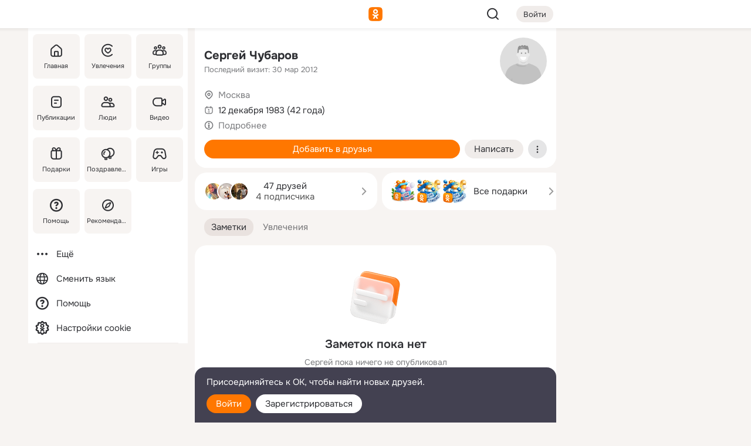

--- FILE ---
content_type: text/html;charset=UTF-8
request_url: https://m.ok.ru/profile/118866647
body_size: 18100
content:
<!DOCTYPE html><html class="v201 no-js st-friendMain sidebar-on ds-colors feed-redesign-2023 complaints-form-v3 vkui vkui--vkIdOk--light vkui-fixed-bg" id="root" lang="ru" data-view="doc" data-func="any"><head><title>Сергей Чубаров | OK.RU</title>
<meta http-equiv="Content-Type" content="text/html; charset=UTF-8"/><meta name="referrer" content="strict-origin-when-cross-origin"></meta><meta name="title" content="Сергей Чубаров | OK.RU"></meta><meta name="description" content="Сергей Чубаров. 42 года. Место рождения - Москва. Место проживания - Москва. Общайтесь в - Одноклассники."></meta><meta name="mobile-web-app-capable" content="yes"><link rel="alternate" type="application/atom+xml" href="https://m.ok.ru/atom-feed/hobby"><link rel="alternate" type="application/atom+xml" href="https://m.ok.ru/atom-feed/collection"><link rel="image_src" href="/mres/img/browser-theme/oklogo_192.png"></link><link rel="canonical" href="https://ok.ru/profile/118866647"></link><meta property="og:title" content="Сергей Чубаров | OK.RU"><meta property="og:description" content="Сергей Чубаров. 42 года. Место рождения - Москва. Место проживания - Москва. Общайтесь в - Одноклассники."><meta property="og:url" content="https://m.ok.ru/profile/118866647"><meta property="og:image" content="/mres/img/browser-theme/oklogo_192.png"><meta property="og:image:url" content="/mres/img/browser-theme/oklogo_192.png"><meta property="og:image:secure_url" content="/mres/img/browser-theme/oklogo_192.png"><meta name="viewport" content="width=device-width,initial-scale=1,maximum-scale=4,interactive-widget=resizes-content" /><link rel="manifest" href="/mres/pwa/manifest.json" crossorigin="use-credentials"></link><script type="application/ld+json">{"@context":"https://schema.org","@graph":[{"@type":"BreadcrumbList","itemListElement":[{"position":1,"@type":"ListItem","item":{"@id":"https://m.ok.ru","name":"Главная"}},{"position":2,"@type":"ListItem","item":{"@id":"https://m.ok.ru/search/profiles","name":"Пользователи"}},{"position":3,"@type":"ListItem","item":{"@id":"https://m.ok.ru/profile/118866647","name":"Сергей Чубаров"}}]},{"gender":"MALE","@type":"Person","givenName":"Сергей","familyName":"Чубаров","homeLocation":{"address":{"@type":"PostalAddress","addressLocality":"Москва"},"@type":"Place"},"birthDate":"1983.12.12"}]}</script><script>(function(win) {var doc = win.document,dt = '';dt = new Date();doc.cookie = 'TimezoneOffset=' + dt.getTimezoneOffset() + ';path=/';doc.cookie = 'ClientTimeDiff=' + (dt.getTime() - 1769480040363) + ';path=/';})(window);</script><script>(function(win, redirect) {if (win.top.location !== win.location) {win.top.location.href = redirect || win.location.href;}})(this, null);</script><link rel="preload" as="font" href="/mres/font/svg/common/svg-icons.woff?d12ffec1e0a4a01c9776cc90443a200a" crossorigin="anonymous"></link><link href="/mres/batch/js/reactaae1cd15/react-loader.js" rel="prefetch" as="style"></link><link href="/mres/batch/js/reactaae1cd15/vendors.js" rel="prefetch" as="style"></link><link href="/mres/batch/js/reactaae1cd15/core-client.js" rel="prefetch" as="style"></link><script src="/mres/batch/js/healthPage/accbaa14/xray.js"></script><script id="__xray-init__" type="text/javascript">xray.setConfig({
            defaultParams: {
                p: 'odnoklassniki-mobile',
            },
            xrayRadarUrl: 'https://xray.mail.ru'        });

        xray.send('pk-xray-ready');
        //# sourceURL=xray.init.js</script><script src="/mres/batch/js/healthPage/accbaa14/userKeeper.js"></script><script>this.okHead={"clipsFullscreen":{"enabled":true},"reactHydrationErrorComponentList":[],"beacon":"/dk;jsessionid=b179749841b28b2ada8d7e1ffcda4704481606bdd2eab8f1.7fcdbf5c?st.cmd=clientGenericStat&_prevCmd=friendMain&tkn=9107","debugConfig":["DEVMODE"],"scrollThrottle":200,"xtkn":"","consoleWrapper":true,"staticResourceUrl":"/","tracer":{"appToken":"kk9eFTATuCYmnYVJiGWydVMaLukFoKuW0p5Uue5AWa00","tracerVersion":"2.1.0","mobVersion":"1.1.201","mobVersionHashCode":1901620857,"appVersionPrefix":"prod","nonFatalErrors":["Permissions","check","failed","The","request","is","not","allowed","Fetch","aborted","can","be","found","here","AbortError","NotAllowedError","NotFoundError","error.network","Request","Failed","to","fetch","Load","load"]},"webVitals":{"clsReportsCapacity":3,"consoleLogsEnabled":false,"isAutotestMetaDataSupported":false,"isListenerEnabled":true,"inpReportsCapacity":5,"isConsoleClicksEnabled":false},"webApiUrlReplacements":{"m.ok":"ok","m2.ok":"ok","mobtg.ok":"wtuc.ok","m.bnnapp.com":"bnnapp.com"},"jsReliable":true}</script><script type="text/javascript">   (function(m,e,t,r,i,k,a){m[i]=m[i]||function(){(m[i].a=m[i].a||[]).push(arguments)};   m[i].l=1*new Date();k=e.createElement(t),a=e.getElementsByTagName(t)[0],k.async=1,k.src=r,a.parentNode.insertBefore(k,a)})   (window, document, "script", "https://mc.yandex.ru/metrika/tag.js", "ym");   ym(87663567, "init", {        clickmap:true,        trackLinks:true,        accurateTrackBounce:true   });</script><noscript><div><img src="https://mc.yandex.ru/watch/87663567" style="position:absolute; left:-9999px;" alt="" /></div></noscript><link rel="stylesheet" type="text/css" href="/mres/css/base-button-BPQMROgV.css" />
<link href="/mres/css/reset-CGlH4YYT.css" type="text/css" rel="stylesheet"/>
<link href="/mres/css/text-icon-DmvEZ7a1.css" type="text/css" rel="stylesheet"/>
<link href="/mres/css/mobile-main-CKFGGO9r.css" type="text/css" rel="stylesheet"/>
<link href="/mres/css/grids-DjQEmj9w.css" type="text/css" rel="stylesheet"/>
<link href="/mres/css/payment-DyVadPr8.css" type="text/css" rel="stylesheet"/>
<link href="/mres/css/ds-colors-Cyazo0Br.css" type="text/css" rel="stylesheet"/>
<link href="/mres/react/toast-manager_dcc20320.css" type="text/css" rel="stylesheet"/>
<link href="/mres/react/clips-fullscreen_fca0546d.css" type="text/css" rel="stylesheet"/><link rel="stylesheet" type="text/css" href="/mres/css/toolbar-CYlwmatI.css" /><link rel="stylesheet" type="text/css" href="/mres/css/sidebar-CdTqNZIH.css" /><link rel="stylesheet" type="text/css" href="/mres/css/hobby-BDN-3sXb.css" /><link rel="stylesheet" type="text/css" href="/mres/css/gift-card-nvj18xNA.css" /><link rel="stylesheet" type="text/css" href="/mres/css/invite-banner-CSY9zDhK.css" /><link rel="stylesheet" type="text/css" href="/mres/css/buttons-set-DEZnQMko.css" /><link rel="stylesheet" type="text/css" href="/mres/css/rtterms-banner-BSKVRrCX.css" /><link rel="stylesheet" type="text/css" href="/mres/css/reactions-panel-GCl0FsaS.css" /><link rel="stylesheet" type="text/css" href="/mres/css/input-text-DnkQboEs.css" /><link rel="stylesheet" type="text/css" href="/mres/css/field-elements-iB1Q1i-h.css" />
<link href="/mres/css/mobile-sm-BQE7t3eI.css" type="text/css" rel="stylesheet"/><link rel="shortcut icon" href="/favicon_32.ico" type="image/x-icon"></link><link sizes="16x16" rel="icon" href="/mres/img/s/ico-redesign/ok_logo_16.png" type="image/png"></link><link sizes="32x32" rel="icon" href="/mres/img/s/ico-redesign/ok_logo_32.png" type="image/png"></link><link sizes="42x42" rel="icon" href="/mres/img/s/ico-redesign/ok_logo_42.png" type="image/png"></link><link sizes="180x180" rel="apple-touch-icon" href="/mres/img/s/ico-redesign/ok_logo_180.png"></link><link size="192x192" rel="icon" href="//mres/img/browser-theme/oklogo.png"></link>

<style>




.donate-portlet_card-item_avatar .avatar_empty .fi:before {margin-left:0}
.and .donate-portlet_card-item_avatar .avatar_empty .fi:not(.__svg):before {margin-bottom:-.25em}
.o .toolbar_widgets-w {display: none}




@media (max-width: 479px) {
.daily-reward-portlet_ruby1_img {width: 41px !important}
.daily-reward-portlet_ruby2_img {width: 120px !important}
.daily-reward-portlet_star1_img {width: 40px !important}
.daily-reward-portlet_pipe1_img {width: 96px !important}
}

.game-frame_videoadv .app-video_mute_lk, .game-frame_videoadv .app-video_label {color: #ffffff}
.app-video video {
    position: relative !important;
}
.featured-app-banner {
    padding-bottom: 111.11%;
}

.app-video {
  height: 100%;
}
.app-video .video {
   width: 100%;
   height: auto;
   z-index: 10;
}

.game-frame_videoadv .app-video_mute {
  max-height: 18px;
  top: 12px;
  padding: 10px 12px 10px 16px;app-dating_header
  font-family: Roboto;
  font-style: normal;
  font-weight: 400;
  font-size: 14px;
  line-height: 18px;
}

.game-campaign_action-text {
  color: #C0C0C0 !important;
}

.game-campaign_action {
  background: rgba(46,47,51,0.878);
}

.game-campaign_action-close-icon {
  background-color: #fff
}

.app-video_label {
    display: none;
}

#game_adblock_item {
   box-shadow: unset !important;
}

.dark-theme .app-dating_header {
   background: #392C1D;
}

.dark-theme .app-dating_header-title {
   color: #FFF;
}

.dark-theme .app-dating_header-description {
   color: #C0C0C0;
}


.music_album_lst.__alone.__album-redesign .music_album_i{height:auto} .music_album_lst.__alone.__album-redesign .music_album_cnt{height:auto}

.friend-card_send-present-button-text{vertical-align:baseline;}


.topic-user-event_img-wrapper .topic-user-event_text-over-img{ font-size: 26px;}


.congrats-quiz_question_button {display:none;}
form .congrats-quiz_question_button {display:inline-block;}


.tabs.__sticky__jp0tq { top: 0px; z-index: 149; }


.gift-section.__easter-gifts-section:before{background-image:url(//i.okcdn.ru/i?r=ADFduA860z-u_sNvOqUG3iXGt7zq6qhKGdjmLyzqT-kkqHh6acO4zb9wjCXoquMmhNY);display:block;content:'';height:80px;background-size:auto 80px;background-position:center center;background-repeat:no-repeat;background-color:#0B7ADB;}
.gift-section.__easter-gifts-section .title{display:none}
.gift-section.__easter-gifts-section+.gifts_ul{background-color:#e4effa;}


.help-faq-payload-block img {width: 100%;}


.gift-section.__teacher-bg-promo .title {display:none;}
.gift-section.__teacher-bg-promo .gifts_ul .it {border:none;}
.gift-section.__teacher-bg-promo+.gifts_ul {padding:0 12px;background-color:rgba(255, 136, 0, 0.12);}
.gift-section.__teacher-bg-promo .l.gifts_ul.grid:last-child {margin-bottom:0;}
.gift-section.__teacher-bg-promo::before {content:'';display:block;background-image:url(https://i.okcdn.ru/i?r=ADFduA860z-u_sNvOqUG3iXGkfGOOSqvoR8erOT-lbj1E3h6acO4zb9wjCXoquMmhNY);background-size:cover;height:80px;background-position-x:center;background-color:#FF8800;background-repeat:no-repeat;}
@media (-webkit-min-device-pixel-ratio:1.5),(min-resolution:120dpi),(min-resolution:1.5dppx){.gift-section.__teacher-bg-promo::before {background-image:url(https://i.okcdn.ru/i?r=ADFduA860z-u_sNvOqUG3iXGjt9Fwc2LE0kTSU7FOYeEx3h6acO4zb9wjCXoquMmhNY);}}
@media (min-device-width: 375px){.gift-section.__teacher-bg-promo::before {background-size:contain;}}

.gift-card.__free-for-ad .gift-price_text,
.gift-card.__free-for-ad .gift-price_icon,
.gift-card.__free-for-ad-live .gift-price_text,
.gift-card.__free-for-ad-live .gift-price_icon {background-color: #e0f2ff !important;}


.dark-theme .search-additional-components,
.dark-theme .search.__rounded-field .query-completions.search-chips {border-bottom-color: #202020;}
.search.__rounded-field + #searchableListContent.__show-results .item.help-faq-subsection-item:first-child {border-top: none;}
#root .search.__rounded-field .input-text.__search.__voice-enabled .input-text_icons,
#root .search.__rounded-field .input-text.__search.__voice-enabled.__active .input-text_icons.__left {width: 36px;}
#root .search.__rounded-field .input-text.__search.__voice-enabled.__active .input-text_icons {width: 72px;}
#sidebar-userSettingsMain {z-index: 2;}
.and.hobby-show-landing .portal-container[data-logloc="hobbyShowLanding"] .vdo.tbcont, .ios.hobby-show-landing .portal-container[data-logloc="hobbyShowLanding"] .vdo.tbcont {background: url('https://st.okcdn.ru/static/pro3/1-0-104/_storage/i/landings/hobby_show_mob.jpg') no-repeat; background-size: cover;}
.desktop.hobby-show-landing .portal-container[data-logloc="hobbyShowLanding"] .vdo.tbcont {background: url('https://st.okcdn.ru/static/pro3/1-0-104/_storage/i/landings/hobby_show_desktop.jpg') no-repeat; background-size: cover;}
.hobby-show-landing .portal-container[data-logloc="hobbyShowLanding"] .vdo.thumb {opacity: 0;}
.n .wrapper.agreement,.n.guest .wrapper #head,.n.guest .wrapper #content,.n.guest .wrapper #footer {max-width:630px}
.block.__boxed.greeting-block {padding: 16px;}

.bottom-sheet-description_description-content.__expand {-webkit-line-clamp: 1000;}


#geo-page-main.viewport_content {overflow: visible}



.daily-photo-slider-card_media_holder .common-avatar.photo_img + .common-avatar.photo_img {display: none}


.feed-header-content_action-wrap {z-index: 9;}
.feed-header-content .feed-header-content_item .grp,
.feed-header-content .feed-header-content_item .usr { text-wrap: nowrap; }
.promo-avatar-content_header { width: auto; }

.feed-header-content_line.__owner .usr,
.feed-header-content_line.__owner .grp { display: inline-block; }
.feed-header-content_line .usr,
.feed-header-content_line .grp { display: inline; }



.dark-theme ul.hobby20_navigation.__collapsed.__wide.__multiline a:first-child .hobby20_navigation_content {
    color: #ffffff !important;
}



.ds-colors .np_photoBox_back {
	background-color: #000;
}

.ds-colors .widget-list_infos .ecnt {
    color: var(--color_main);
}

.music-track .music-track_artist {
    display: flex;
    align-items: center;
    flex-wrap: nowrap;
}

.guest .musc_controls.musc_info_wrapper {
    vertical-align: middle;
}

.guest .tracks_i {
    display: flex;
    align-items: center;
    flex-wrap: nowrap;
}

.music_album_explicit-label {
	margin-top: 0;
    color: var(--dynamic-text-and-icons-base-tertiary);
}


.np_photoBox.__redesign2023 .quick-photo-comment_container .widget-list_actions .widget-list_i .ic-react.ny2025-react + .widget_action.__active:not(.__super-react) {
    background-color: rgba(0,153,255, 0.12) !important;
}


</style>

<script>document.documentElement.className=(document.documentElement.className||'').replace(/(^|\s)no-js(?=$|\s)/g,'$1js')</script><script src="/mres/batch/js/head/f4d757e/head.js"></script><script src="/mres/default/js/jsChallengeBgReq.js" defer="true"></script><script src="/mres/default/js/web-vitals.js"></script><script>OK.launchServices('',[{"service":"deviceCaps","age":31536000},{"service":"doublePostPrevention","disableAfterSubmit":true,"postDelay":3000},{"targetBlankEnabled":true,"log":false,"service":"initClickPixels"}])</script><script src="/mres/default/js/tracerForHead-2.1.0.js" defer="true"></script><script src="https://top-fwz1.mail.ru/js/code.js" defer="true"></script><script src="https://privacy-cs.mail.ru/static/sync-loader.js" defer="true"></script><script type="text/javascript">window.inline_resources = {};
window.inline_resources.pts={};
window.inline_resources.pts['clips']={"cancel":"Отменить","clipUnavailable":"Упс, клип недоступен","$Hash$":"3845777514496","abortDislike":"Отменить поставленный дизлайк","clipUnavailableReasonDeletedOrHidden":"Возможно, клип удалён, или владелец скрыл его","subscribe":"Подписаться","loadError":"Не удалось загрузить клип","refresh":"Обновить","setDislikeOnClip":"Поставить дизлайк на клип","setLikeOnClip":"Поставить класс на клип","loadErrorSuggest":"Попробуйте обновить его","closeClipsLayer":"Закрыть клипы","clipReshared":"Вы поделились клипом в своём профиле","linkCopied":"Ссылка скопирована в буфер обмена","inOK":"в ОК","subscribed":"Вы подписались на автора","reshareNow":"Поделиться сейчас","report":"Пожаловаться","copyLiknk":"Копировать ссылку","disliked":"Похожие клипы будут показываться реже","clip":"Клип"};
</script>
</head><body class="desktop guest n noscroll search-in-discovery fixed-sidebar-view three-columns blocked-open-sidebar fixed round-avatars full-height two-columns-layout toolbar-fixed widget-redesign float-sidebar js-dialog-redesign mob-detect-on-web topic-link-redesign redesign-logo slider-to-collage feed-blocks-rounded input-fz-inc __profile-card"><div class="js-call" data-services="toastManager"></div><toast-manager data-css="toast-manager_dcc20320.css" server-rendering="true" data-bundle-name="toast-manager" data-attrs-types="{}" class="h-mod toast-manager js-call react-tag" data-module="react-loader" data-react="toast-manager_fb71c0f1.js" data-react-base-url="/mres/react/" data-view=" reactLoader"><template style="display:none"></template><div><section aria-label="Notifications alt+T" tabindex="-1" aria-live="polite" aria-relevant="additions text" aria-atomic="false"></section></div></toast-manager><noscript class="reset-js"><img height="1" width="1" src="/dk;jsessionid=b179749841b28b2ada8d7e1ffcda4704481606bdd2eab8f1.7fcdbf5c?st.cmd=resetJsKookies&amp;tkn=1092&amp;_prevCmd=friendMain" alt=""></noscript><script>var w=window,$pgx=w.pageCtx=w.pageCtx||{};$pgx.staticResourceUrl="/";OK.loader.alias({'common-js':'/mres/batch/js/common/bd7ed370/common.js'});OK.loader.use('common-js');</script><script>var _tmr = window._tmr || (window._tmr = []);_tmr.push({id: 1963260,type: "pageView",start: (new Date).getTime(),timespent: true});</script><script src="/mres/batch/js/healthPage/accbaa14/coreKeeper.js"></script><script id="__core-keeper-init__" type="text/javascript">window.coreKeeper && window.coreKeeper.init({
  timespent: {
    login: 0  }
});
//# sourceURL=core-keeper-init.js</script><div id="container"><div id="wrapper" class="wrapper guest portal "><div aria-hidden="true" class="error-notification-w"><div class="error-notification"><span class="fi ic-alert-circle-16 ic16"><span class="ic_tx error-notification_txt">Произошла проблема с интернетом</span></span></div></div><div class="toolbar-w"><nav aria-label="Тулбар" id="head" class="ntfb2 toolbar __three-col-toolbar"><div class="toolbar_actions-w toolbar_inner"><ul id="toolbar-actions" data-log-click="{&quot;stateParams&quot;:&quot;{\&quot;stateId\&quot;:\&quot;friendMain\&quot;,\&quot;st-prm_friendId\&quot;:\&quot;118866647\&quot;}&quot;,&quot;signInLayerContainer&quot;:&quot;anonym.toolbar&quot;,&quot;registrationContainer&quot;:&quot;anonym.home_login.friend&quot;}" class="toolbar_actions highlight-block-color-list"><li class="toolbar_actions-i"><div id="sidebar-opener" class="portal-sidebar-button" data-log-click="{&quot;target&quot;:&quot;menu&quot;}" data-func="openSidebar" title="Открыть боковое меню" aria-label="Открыть боковое меню"><img class="sidebar-menu-icon toolbar_actions-i_inner" src="/mres/img/t.gif" alt="" aria-hidden="true"></div></li><li class="toolbar_actions-i"><a id="lgo" data-log-click="[{&quot;target&quot;:&quot;anonym-logo_tap&quot;},{&quot;target&quot;:&quot;logo&quot;}]" class="portal-logo highlight-block-color js-href" data-href="/dk;jsessionid=b179749841b28b2ada8d7e1ffcda4704481606bdd2eab8f1.7fcdbf5c?bk=LoginForHref&amp;st.cmd=loginForHref&amp;st.redirect=%252Fprofile%252F118866647&amp;_prevCmd=friendMain&amp;tkn=1218&amp;spl=1&amp;spl=1" href="/"><img class="ticLgo tics portal-logo_img" src="/mres/img/t.gif" alt="" aria-hidden="true"><span class="logo_text __home">одноклассники</span></a></li><li class="toolbar_actions-i"><div class="base-button __plain   __modern __without-text __has-icon ic24 portal-search base-button __plain __modern __without-text __has-icon ic24 __margin" data-log-click="{&quot;searchLocation&quot;:&quot;ANON_GLOBAL_SEARCH&quot;,&quot;target&quot;:&quot;SEARCH_INPUT&quot;}"><a class="base-button_target" data-log-click="{&quot;target&quot;:&quot;search&quot;}" href="/dk;jsessionid=b179749841b28b2ada8d7e1ffcda4704481606bdd2eab8f1.7fcdbf5c?st.cmd=anonymUsersAllSearch&amp;tkn=8801&amp;_prevCmd=friendMain"></a><div class="base-button_bg"></div><div aria-hidden="true" class="base-button_content"><span class="fi ic-search-24 base-button_content_icon __empty ic24"></span></div></div><div class="portal-login-button"><div class="base-button __default __small __modern" data-log-click="{&quot;target&quot;:&quot;login&quot;}"><a class="base-button_target" id="head_login_btn" href="/dk;jsessionid=b179749841b28b2ada8d7e1ffcda4704481606bdd2eab8f1.7fcdbf5c?bk=LoginForHref&amp;st.cmd=loginForHref&amp;st.redirect=%252Fprofile%252F118866647&amp;_prevCmd=friendMain&amp;tkn=986&amp;spl=1&amp;spl=1">Войти</a><div class="base-button_bg"></div><div aria-hidden="true" class="base-button_content"><div class="base-button_content_text">Войти</div></div></div></div></li></ul></div></nav><div id="toolbarProgress" class="toolbar-progress"></div></div><script>if((window.OK||(OK={})).initToolbar) OK.initToolbar(); else OK.isInitToolbarActive = true;</script><div class="two-columns-layout-content"><aside aria-labelledby="l-sidebar_header_title" data-log-click="{&quot;registrationContainer&quot;:&quot;anonymMenu&quot;}" data-state="1794238056" id="the-sidebar" class="l-sidebar __column __fixed-view __full-device-height"><nav class="l-sidebar_cnt __guest"><div class="l-sidebar_header"><a role="button" data-func="toggleSidebar" title="Закрыть меню" class="l-sidebar_link l-sidebar_close highlight-block-color" aria-label="Закрыть меню"><span class="fi ic-close-24 __empty ic24"></span></a><div id="l-sidebar_header_title" class="l-sidebar_header_title">Меню</div><a class="l-sidebar_header_search l-sidebar_link highlight-block-color js-to-global-search" data-log-click="{&quot;searchLocation&quot;:&quot;ANON_GLOBAL_SEARCH&quot;,&quot;target&quot;:&quot;SEARCH_INPUT&quot;}" data-func="goToGlobalSearch" data-endpoint="/dk;jsessionid=b179749841b28b2ada8d7e1ffcda4704481606bdd2eab8f1.7fcdbf5c?st.cmd=anonymUsersAllSearch&amp;tkn=7897&amp;_prevCmd=friendMain" title="Искать на сайте" aria-label="Искать на сайте"><span class="fi ic-search-24 __empty ic24"></span></a></div><ul class="l-sidebar_lst __grid __main"><li class="l-sidebar_top_i" id="sidebar-main"><a class="l-sidebar_link js-href" data-href="/cdk/st.cmd/main/st.mfi/118866647/_prevCmd/friendMain/tkn/8506;jsessionid=b179749841b28b2ada8d7e1ffcda4704481606bdd2eab8f1.7fcdbf5c?spl=1&amp;_aid=leftMenuClick" data-log-click="{&quot;target&quot;:&quot;userMain&quot;}" href="/" aria-label="Главная"><div class="l-sidebar_grid-bg fi ic-home-24"><span aria-hidden="true" class="fi_tx">Главная</span></div></a></li><li class="l-sidebar_top_i" id="sidebar-hobby20"><a class="l-sidebar_link js-href" data-href="/hobby;jsessionid=b179749841b28b2ada8d7e1ffcda4704481606bdd2eab8f1.7fcdbf5c?_aid=leftMenuClick" data-log-click="{&quot;target&quot;:&quot;hobbies&quot;}" href="/hobby" aria-label="Увлечения"><div class="l-sidebar_grid-bg fi ic-hobbies-24"><span aria-hidden="true" class="fi_tx">Увлечения</span></div></a></li><li class="l-sidebar_top_i" id=""><a class="l-sidebar_link js-href" data-href="/groups/;jsessionid=b179749841b28b2ada8d7e1ffcda4704481606bdd2eab8f1.7fcdbf5c?spl=1" data-log-click="{&quot;target&quot;:&quot;userAltGroup&quot;}" href="/groups" aria-label="Группы"><div class="l-sidebar_grid-bg fi ic-users-3-24"><span aria-hidden="true" class="fi_tx">Группы</span></div></a></li><li class="l-sidebar_top_i" id=""><a class="l-sidebar_link js-href" data-href="/search/content/;jsessionid=b179749841b28b2ada8d7e1ffcda4704481606bdd2eab8f1.7fcdbf5c?spl=1" data-log-click="{&quot;target&quot;:&quot;contentSearch&quot;}" href="/search/content" aria-label="Публикации"><div class="l-sidebar_grid-bg fi ic-feed-24"><span aria-hidden="true" class="fi_tx">Публикации</span></div></a></li><li class="l-sidebar_top_i" id=""><a class="l-sidebar_link js-href" data-href="/search/profiles/;jsessionid=b179749841b28b2ada8d7e1ffcda4704481606bdd2eab8f1.7fcdbf5c?spl=1" data-log-click="{&quot;target&quot;:&quot;anonym.userSearch&quot;}" href="/search/profiles" aria-label="Люди"><div class="l-sidebar_grid-bg fi ic-users-24"><span aria-hidden="true" class="fi_tx">Люди</span></div></a></li><li class="l-sidebar_top_i" id="sidebar-userMovies"><a class="l-sidebar_link js-href" data-href="/dk;jsessionid=b179749841b28b2ada8d7e1ffcda4704481606bdd2eab8f1.7fcdbf5c?st.cmd=userMovies&amp;_prevCmd=friendMain&amp;tkn=2197&amp;spl=1&amp;_aid=leftMenuClick" data-log-click="{&quot;target&quot;:&quot;video&quot;}" href="/video" aria-label="Видео"><div class="l-sidebar_grid-bg fi ic-videocam-24"><span aria-hidden="true" class="fi_tx">Видео</span></div></a></li><li class="l-sidebar_top_i" id=""><a class="l-sidebar_link js-href" data-href="/gifts/;jsessionid=b179749841b28b2ada8d7e1ffcda4704481606bdd2eab8f1.7fcdbf5c?spl=1" data-log-click="{&quot;target&quot;:&quot;giftsFront&quot;}" href="/gifts" aria-label="Подарки"><div class="l-sidebar_grid-bg fi ic-gift-24"><span aria-hidden="true" class="fi_tx">Подарки</span></div></a></li><li class="l-sidebar_top_i" id=""><a class="l-sidebar_link js-href" data-href="/pozdravleniya;jsessionid=b179749841b28b2ada8d7e1ffcda4704481606bdd2eab8f1.7fcdbf5c" data-log-click="{&quot;target&quot;:&quot;congrats&quot;}" href="/pozdravleniya" aria-label="Поздравления"><div class="l-sidebar_grid-bg fi ic-balloons-24"><span aria-hidden="true" class="fi_tx">Поздравления</span></div></a></li><li class="l-sidebar_top_i" id=""><a class="l-sidebar_link js-href" data-href="/games/;jsessionid=b179749841b28b2ada8d7e1ffcda4704481606bdd2eab8f1.7fcdbf5c?spl=1" data-log-click="{&quot;target&quot;:&quot;appsShowcaseHD&quot;}" href="/games" aria-label="Игры"><div class="l-sidebar_grid-bg fi ic-games-24"><span aria-hidden="true" class="fi_tx">Игры</span></div></a></li><li class="l-sidebar_top_i" id=""><a class="l-sidebar_link js-href" data-href="/help/;jsessionid=b179749841b28b2ada8d7e1ffcda4704481606bdd2eab8f1.7fcdbf5c?spl=1" data-log-click="{&quot;target&quot;:&quot;help&quot;}" href="/help" aria-label="Помощь"><div class="l-sidebar_grid-bg fi ic-help-circle-16"><span aria-hidden="true" class="fi_tx">Помощь</span></div></a></li><li class="l-sidebar_top_i" id=""><a class="l-sidebar_link js-href" data-href="/discovery/;jsessionid=b179749841b28b2ada8d7e1ffcda4704481606bdd2eab8f1.7fcdbf5c?spl=1" data-log-click="{&quot;target&quot;:&quot;discovery&quot;}" href="/discovery" aria-label="Рекомендации"><div class="l-sidebar_grid-bg fi ic-discover-24"><span aria-hidden="true" class="fi_tx">Рекомендации</span></div></a></li></ul><ul class="l-sidebar_lst __flat __secondary __bottom highlight-block-color-list"><li class="l-sidebar_i" id="sidebar-moreOKSocialsLinks"><a class="l-sidebar_link fi ic-more-24" href="/dk;jsessionid=b179749841b28b2ada8d7e1ffcda4704481606bdd2eab8f1.7fcdbf5c?st.cmd=moreOKSocialsLinks&amp;_prevCmd=friendMain&amp;tkn=7201&amp;spl=1&amp;_aid=leftMenuClick" aria-label="Ещё"><span aria-hidden="true" class="fi_tx">Ещё</span></a></li><li class="l-sidebar_i" id=""><a class="l-sidebar_link fi ic-web-24" href="/dk;jsessionid=b179749841b28b2ada8d7e1ffcda4704481606bdd2eab8f1.7fcdbf5c?st.cmd=langSelector&amp;spl=1" aria-label="Сменить язык"><span aria-hidden="true" class="fi_tx">Сменить язык</span></a></li><li class="l-sidebar_i" id=""><a class="l-sidebar_link fi ic-help-circle-16 js-href" data-href="/help/;jsessionid=b179749841b28b2ada8d7e1ffcda4704481606bdd2eab8f1.7fcdbf5c?spl=1" href="/help" aria-label="Помощь"><span aria-hidden="true" class="fi_tx">Помощь</span></a></li><li class="l-sidebar_i" id="sidebar-userSettingsCookiePolicy"><a class="l-sidebar_link fi ic-ok-star-16" href="/dk;jsessionid=b179749841b28b2ada8d7e1ffcda4704481606bdd2eab8f1.7fcdbf5c?st.cmd=userSettingsCookiePolicy&amp;st.rtu=%2Fdk%3Bjsessionid%3Db179749841b28b2ada8d7e1ffcda4704481606bdd2eab8f1.7fcdbf5c%3Fst.cmd%3DfriendMain%26st.friendId%3D118866647%26st.frwd%3Doff%26st.page%3D1%26_prevCmd%3DfriendMain%26tkn%3D6421&amp;st.src=userMain&amp;_prevCmd=friendMain&amp;tkn=5039&amp;spl=1&amp;_aid=leftMenuClick" aria-label="Настройки cookie "><span aria-hidden="true" class="fi_tx">Настройки cookie </span></a></li></ul></nav></aside><script>OK.initializeSidebar({"isFixedView":true,"isAnimateEnabled":true,"isSwipeEnabled":false});</script><div id="promoBanner"></div><div id="boxPage" data-logloc="friendMain" class="portal-container"><div id="content"><div data-log-click="{&quot;target&quot;:&quot;anonym-profile-v3&quot;}" class="profile-page js-profile-page"><div class="profile-wrapper"><div class="profile-card"><div class="profile-card_main-content"><div class="profile-card_main-content_tx"><span class="icons-set  "><span class="ic-set_tx "><h1 class="name-header-markup"><a class="" itemprop="name" href="/dk;jsessionid=b179749841b28b2ada8d7e1ffcda4704481606bdd2eab8f1.7fcdbf5c?st.cmd=friendInfo&amp;st.friendId=118866647&amp;_prevCmd=friendMain&amp;tkn=546">Сергей Чубаров</a></h1></span><span class="user-profile-badges"></span></span><h2 class="profile-card_main-content_last-activity"><span class="profile-card_info-tx_about_descr">Последний визит: 30 мар 2012</span></h2></div><div class="sz80 common-avatar __compact-ol profile-card_main-content_avatar" data-log-click="{&quot;target&quot;:&quot;avatar&quot;}"><div class="u-ava sz80 "><img class="u-ava_img sz80 " src="/mres/img/stb3/male_128.png" alt="" itemprop="image"></div></div></div><ul class="profile-card_info"><li class="profile-card_info_item"><span class="fi ic-location-16 ic16"><span class="ic_tx" data-log-click="{&quot;target&quot;:&quot;info_location&quot;}"><a href="/dk;jsessionid=b179749841b28b2ada8d7e1ffcda4704481606bdd2eab8f1.7fcdbf5c?st.cmd=usersOnline&amp;st.city=%D0%9C%D0%BE%D1%81%D0%BA%D0%B2%D0%B0&amp;st.ageFrom=14&amp;st.genders=1&amp;st.ageTo=90&amp;_prevCmd=friendMain&amp;tkn=2528" class="profile-card_info_item_tx">Москва</a></span></span></li><li class="profile-card_info_item"><span class="fi ic-calendar-24 ic16"><span class="ic_tx">12 декабря 1983 (42 года)</span></span></li><li class="profile-card_info_item"><span class="fi ic-info-circle-16 ic16"><span class="ic_tx" data-log-click="{&quot;target&quot;:&quot;info_more&quot;}"><button data-href="/dk;jsessionid=b179749841b28b2ada8d7e1ffcda4704481606bdd2eab8f1.7fcdbf5c?st.cmd=friendInfo&amp;st.friendId=118866647&amp;_prevCmd=friendMain&amp;tkn=3330&amp;_aid=nfrProfMore" class="profile-card_info_item_tx action-button __inline" type="button">Подробнее</button></span></span></li></ul><div class="profile-card_buttons"><div class="base-button __accept   __modern profile-card_buttons_item __full-width"><input class="base-button_target action-base-button" data-log-click="{&quot;target&quot;:&quot;join&quot;}" data-href="/dk;jsessionid=b179749841b28b2ada8d7e1ffcda4704481606bdd2eab8f1.7fcdbf5c?bk=LoginForHref&amp;st.cmd=loginForHref&amp;st.redirect=%252Fdk%253Bjsessionid%253Db179749841b28b2ada8d7e1ffcda4704481606bdd2eab8f1.7fcdbf5c%253Fst.cmd%253DfriendMain%2526st.friendId%253D118866647%2526_prevCmd%253DfriendMain%2526tkn%253D8497&amp;_prevCmd=friendMain&amp;tkn=6736" value="Добавить в друзья" type="button"><div class="base-button_bg"></div><div aria-hidden="true" class="base-button_content"><div class="base-button_content_text">Добавить в друзья</div></div></div><div class="base-button __default   __modern profile-card_buttons_item"><input class="base-button_target action-base-button" data-log-click="{&quot;target&quot;:&quot;send_message&quot;}" data-href="/dk;jsessionid=b179749841b28b2ada8d7e1ffcda4704481606bdd2eab8f1.7fcdbf5c?st.cmd=userChat&amp;st.convId=PRIVATE_118866647&amp;st.grp=off&amp;st.edit=off&amp;st.rpl=off&amp;_prevCmd=friendMain&amp;tkn=8267&amp;_aid=profMsg#lst" value="Написать" type="button"><div class="base-button_bg"></div><div aria-hidden="true" class="base-button_content"><div class="base-button_content_text">Написать</div></div></div><button data-func="showBottomMenu" class="profile-card_buttons_item __more" data-bmenu-title="Сергей Чубаров" data-bmenu-json="{&quot;items&quot;:[{&quot;iconClass&quot;:&quot;fi ic-gift-24&quot;,&quot;href&quot;:&quot;/dk;jsessionid=b179749841b28b2ada8d7e1ffcda4704481606bdd2eab8f1.7fcdbf5c?st.cmd=selectPresent\u0026amp;st.or=f9LHodD0cOK0TETXPiXsHt6Vty013Z6w7QNphF8ozj3Rnu-WEBOVQ-sfUUbIAFPd_ekcyNaYyeZFNg\u0026amp;st.friendId=118866647\u0026amp;_prevCmd=friendMain\u0026amp;tkn=3377\u0026amp;_aid=profGift&quot;,&quot;text&quot;:&quot;Сделать подарок&quot;,&quot;logTarget&quot;:&quot;send_present&quot;,&quot;isButton&quot;:true},{&quot;iconClass&quot;:&quot;fi ic-follow-16&quot;,&quot;href&quot;:&quot;/dk;jsessionid=b179749841b28b2ada8d7e1ffcda4704481606bdd2eab8f1.7fcdbf5c?st.cmd=friendSubscriptions\u0026amp;st.rtu=%2Fdk%3Bjsessionid%3Db179749841b28b2ada8d7e1ffcda4704481606bdd2eab8f1.7fcdbf5c%3Fst.cmd%3DfriendMain%26st.friendId%3D118866647%26st.frwd%3Doff%26st.page%3D1%26_prevCmd%3DfriendMain%26tkn%3D8346\u0026amp;st.friendId=118866647\u0026amp;_prevCmd=friendMain\u0026amp;tkn=4656#js-dlg&quot;,&quot;text&quot;:&quot;Настройки подписки&quot;,&quot;logTarget&quot;:&quot;manage_subscriptions&quot;,&quot;isButton&quot;:true},{&quot;iconClass&quot;:&quot;fi ic-phone-24&quot;,&quot;href&quot;:&quot;/dk;jsessionid=b179749841b28b2ada8d7e1ffcda4704481606bdd2eab8f1.7fcdbf5c?st.cmd=friendCallOkLink\u0026amp;st.rtu=%2Fdk%3Bjsessionid%3Db179749841b28b2ada8d7e1ffcda4704481606bdd2eab8f1.7fcdbf5c%3Fst.cmd%3DfriendMain%26st.friendId%3D118866647%26st.frwd%3Doff%26st.page%3D1%26_prevCmd%3DfriendMain%26tkn%3D9144\u0026amp;st.friendId=118866647\u0026amp;_prevCmd=friendMain\u0026amp;tkn=6362#js-dlg&quot;,&quot;text&quot;:&quot;Позвонить&quot;,&quot;logTarget&quot;:&quot;call&quot;,&quot;isButton&quot;:true},{&quot;iconClass&quot;:&quot;fi ic-users-3-24&quot;,&quot;href&quot;:&quot;/dk;jsessionid=b179749841b28b2ada8d7e1ffcda4704481606bdd2eab8f1.7fcdbf5c?st.cmd=altGroupSelectGroupToAdd\u0026amp;st.friendId=118866647\u0026amp;st.frwd=off\u0026amp;st.page=1\u0026amp;_prevCmd=friendMain\u0026amp;tkn=940&quot;,&quot;text&quot;:&quot;Пригласить в группу&quot;,&quot;logTarget&quot;:&quot;add_to_group&quot;,&quot;isButton&quot;:true},{&quot;iconClass&quot;:&quot;fi ic-info-circle-24&quot;,&quot;href&quot;:&quot;/dk;jsessionid=b179749841b28b2ada8d7e1ffcda4704481606bdd2eab8f1.7fcdbf5c?st.cmd=friendComplain\u0026amp;st.friendId=118866647\u0026amp;st.frwd=off\u0026amp;st.page=1\u0026amp;_prevCmd=friendMain\u0026amp;tkn=6156#js-dlg&quot;,&quot;text&quot;:&quot;Пожаловаться&quot;,&quot;logTarget&quot;:&quot;complain&quot;,&quot;isButton&quot;:true},{&quot;iconClass&quot;:&quot;fi ic-block-24&quot;,&quot;href&quot;:&quot;/dk;jsessionid=b179749841b28b2ada8d7e1ffcda4704481606bdd2eab8f1.7fcdbf5c?st.cmd=friendBlockUserV2\u0026amp;st.bloc=PROFILE\u0026amp;st.rtu=%2Fdk%3Bjsessionid%3Db179749841b28b2ada8d7e1ffcda4704481606bdd2eab8f1.7fcdbf5c%3Fst.cmd%3DfriendMain%26st.friendId%3D118866647%26st.frwd%3Doff%26st.page%3D1%26_prevCmd%3DfriendMain%26tkn%3D3686\u0026amp;st.bId=118866647\u0026amp;_prevCmd=friendMain\u0026amp;tkn=9749&quot;,&quot;text&quot;:&quot;Заблокировать&quot;,&quot;logTarget&quot;:&quot;block&quot;,&quot;isButton&quot;:true}]}"><span class="fi ic-more-vertical-24 __empty ic16"></span></button></div></div></div><div class="profile-info-block"><button type="button" data-href="/dk;jsessionid=b179749841b28b2ada8d7e1ffcda4704481606bdd2eab8f1.7fcdbf5c?st.cmd=friendFriends&amp;st.friendId=118866647&amp;_prevCmd=friendMain&amp;tkn=4435" class="profile-info-block-item action-button"><div data-log-click="{&quot;target&quot;:&quot;to_friends&quot;}" class="label-card"><div class="label-card_images"><div class="inline-images"><div class="inline-images_item" style="background-image: url(https://i.okcdn.ru/i?r=[base64]);"></div><div class="inline-images_item" style="background-image: url(https://i.okcdn.ru/i?r=[base64]);"></div><div class="inline-images_item" style="background-image: url(https://i.okcdn.ru/i?r=[base64]);"></div></div></div><div class="label-card_text"><span class="label-card_main-text">47 друзей</span><span class="label-card_subtext">4 подписчика</span></div><div class="label-card-images_icon"></div></div></button><button type="button" data-href="/dk;jsessionid=b179749841b28b2ada8d7e1ffcda4704481606bdd2eab8f1.7fcdbf5c?bk=LoginForHref&amp;st.cmd=loginForHref&amp;st.redirect=%252Fdk%253Bjsessionid%253Db179749841b28b2ada8d7e1ffcda4704481606bdd2eab8f1.7fcdbf5c%253Fst.cmd%253DfriendPresents%2526st.friendId%253D118866647%2526_prevCmd%253DfriendMain%2526tkn%253D6897&amp;_prevCmd=friendMain&amp;tkn=6226" class="profile-info-block-item action-button"><div data-log-click="{&quot;target&quot;:&quot;all_presents&quot;}" class="label-card"><div class="label-card_images"><div class="inline-images"><div class="gift-card __profile __ru __fixed-size __refactoring" aria-label="Подарок"><div class="gift" style="background-image: url(https://i.okcdn.ru/getGift?photoId=955983368833&amp;type=4); "></div></div><div class="gift-card __profile __ru __fixed-size __refactoring" aria-label="Подарок"><div class="gift" style="background-image: url(https://i.okcdn.ru/getGift?photoId=933132183169&amp;type=4); "></div></div><div class="gift-card __profile __ru __fixed-size __refactoring" aria-label="Подарок"><div class="gift" style="background-image: url(https://i.okcdn.ru/getGift?photoId=933132183169&amp;type=4); "></div></div></div></div><div class="label-card_text"><span class="label-card_main-text">Все подарки</span></div><div class="label-card-images_icon"></div></div></button><button type="button" data-href="/dk;jsessionid=b179749841b28b2ada8d7e1ffcda4704481606bdd2eab8f1.7fcdbf5c?st.cmd=friendAltGroups&amp;st.friendId=118866647&amp;_prevCmd=friendMain&amp;tkn=7634" class="profile-info-block-item action-button"><div data-log-click="{&quot;target&quot;:&quot;to_group&quot;}" class="label-card"><div class="label-card_images"><div class="inline-images"><div class="inline-images_item" style="background-image: url(https://i.okcdn.ru/i?r=[base64]);"></div><div class="inline-images_item" style="background-image: url(https://i.okcdn.ru/i?r=[base64]);"></div><div class="inline-images_item" style="background-image: url(https://i.okcdn.ru/i?r=[base64]);"></div></div></div><div class="label-card_text"><span class="label-card_main-text">4 группы</span></div><div class="label-card-images_icon"></div></div></button></div><div class="dlist init js-append-bot __empty __divided or-ver js-dlb feed" data-disabled="true" itemscope="" itemtype="http://schema.org/ItemList"><div class="dlist_top not-stickied"><nav class="tabs __chips __feeds-filter __secondary-mode __adaptive" id="filter-1635607436" data-log-click="{&quot;target&quot;:&quot;filter&quot;}" role="navigation"><ul class="tabs_list js-call" data-view=""><li class="tabs_item __active"><a href="/dk;jsessionid=b179749841b28b2ada8d7e1ffcda4704481606bdd2eab8f1.7fcdbf5c?st.cmd=friendMain&amp;st.friendId=118866647&amp;st.feedFilterId=203&amp;_prevCmd=friendMain&amp;bk=FriendFeedsData&amp;tkn=3396" id="feed_filterId_203" class="tabs_action ai aslnk js-nav-same-page" data-log-click="{&quot;target&quot;:&quot;statuses&quot;}" role="button" tabindex="0"><span class="tabs_action-title">Заметки</span><span class="fi ic-done-16 tabs_popup-arrow hidden __empty ic16"></span><span class="fi ic-down-12 tabs_arrow hidden __empty ic12"></span></a></li><li class="tabs_item"><a href="/dk;jsessionid=b179749841b28b2ada8d7e1ffcda4704481606bdd2eab8f1.7fcdbf5c?st.cmd=friendMain&amp;st.friendId=118866647&amp;st.feedFilterId=345&amp;_prevCmd=friendMain&amp;bk=FriendFeedsData&amp;tkn=456" id="feed_filterId_345" class="tabs_action ai alnk js-nav-same-page" data-log-click="{&quot;target&quot;:&quot;hobby&quot;}" role="button" tabindex="0"><span class="tabs_action-title">Увлечения</span><span class="fi ic-done-16 tabs_popup-arrow hidden __empty ic16"></span><span class="fi ic-down-12 tabs_arrow hidden __empty ic12"></span></a></li></ul></nav></div><div class="empty-page __stubsRedesign2024 __profileV3" id="ep-stub"><div class="empty-page_cnt"><div class="ep-stub-cnt"><img class="ep-ttl-img" src="/mres/img/stub/2024/ill_content.png"><p class="ep-ttl-txt">Заметок пока нет</p><p class="ep-descr">Сергей пока ничего не опубликовал</p></div></div></div><div class="dlist_bottom"></div></div></div><div class="invite-banner invite-banner-holder"><div class="invite-banner_title">Присоединяйтесь к ОК, чтобы найти новых друзей.</div><div class="buttons-set  "><div class="buttons-set_inner"><div class="base-button __accept   __modern"><input class="base-button_target" name="loginButton" value="Войти" type="submit"><div class="base-button_bg"></div><div aria-hidden="true" class="base-button_content"><div class="base-button_content_text">Войти</div></div></div><div class="base-button __default   __modern __white"><input class="base-button_target" name="registerButton" value="Зарегистрироваться" type="submit"><div class="base-button_bg"></div><div aria-hidden="true" class="base-button_content"><div class="base-button_content_text">Зарегистрироваться</div></div></div></div></div></div><div data-log-click="{&quot;stateParams&quot;:&quot;{\&quot;stateId\&quot;:\&quot;friendMain\&quot;,\&quot;st-prm_friendId\&quot;:\&quot;118866647\&quot;}&quot;,&quot;registrationContainer&quot;:&quot;anonym.home_login.friend&quot;}" class="invite-banner"><div class="invite-banner_title">Присоединяйтесь к ОК, чтобы найти новых друзей.</div><form action="/dk;jsessionid=b179749841b28b2ada8d7e1ffcda4704481606bdd2eab8f1.7fcdbf5c?bk=SigninLayer&amp;st.cmd=signinLayer&amp;_prevCmd=friendMain&amp;tkn=7453" method="post" data-log-click="{&quot;signInLayerContainer&quot;:&quot;anonym.bottomsheet&quot;}"><input type="hidden" name="rfr.posted" value="set"><input type="hidden" name="st.redirectUrl" value="/dk;jsessionid=b179749841b28b2ada8d7e1ffcda4704481606bdd2eab8f1.7fcdbf5c?st.cmd=friendMain&amp;st.friendId=118866647&amp;st.frwd=off&amp;st.page=1&amp;_prevCmd=friendMain&amp;tkn=8214" id="field_redirectUrl"><input type="hidden" name="st.loc" value="BANNER" id="field_loc"><div class="buttons-set  "><div class="buttons-set_inner"><div class="base-button __accept   __modern"><input class="base-button_target" data-log-click="{&quot;target&quot;:&quot;login&quot;}" name="loginButton" value="Войти" type="submit"><div class="base-button_bg"></div><div aria-hidden="true" class="base-button_content"><div class="base-button_content_text">Войти</div></div></div><div class="base-button __default   __modern __white"><input class="base-button_target" data-log-click="{&quot;target&quot;:&quot;register&quot;}" name="registerButton" value="Зарегистрироваться" type="submit"><div class="base-button_bg"></div><div aria-hidden="true" class="base-button_content"><div class="base-button_content_text">Зарегистрироваться</div></div></div></div></div></form></div></div><div class="fixed-content"></div></div></div></div></div><div class="bottom-menu-fader" data-func="cancelAction" tabindex="0" id="bottom-menu-fader" data-view="bottomPopupMenu"><div class="bottom-menu __has-initial-content" id="bottom-menu"><div class="bottom-menu_content"><div id="bottom-menu-header" class="bottom-menu_content_header"><div class="title __regular __h2 "><span class="title_text"><h2 class="title_text_main"></h2></span><div class="title_aside __after"><a data-func="hideAction" href="#" class="bottom-menu_close"><span class="fi ic-close-24 __empty ic24"></span></a></div></div></div><div class="bottom-menu_content_body" id="bottom-menu-body" data-view-level="doc">null</div></div></div><div class="circular-loader bottom-menu-loader"><div class="circular-loader_svg"></div></div><script type="application/xhtml+xml" class="innerMenuButtonTpl"><button data-log-click="{&quot;target&quot;:&quot;{{logTarget}}&quot;}" data-func="hideAndTapAction" type="button" class="action-button bottom-menu-list_item_overlink clickarea {{linkClass}}" data-href="{{href}}"></button></script><script type="application/xhtml+xml" class="innerMenuLinkTpl"><a data-log-click="{&quot;target&quot;:&quot;{{logTarget}}&quot;}" data-func="hideAndTapAction" href="{{href}}" class="bottom-menu-list_item_overlink clickarea {{linkClass}}"></a></script><script type="application/xhtml+xml" class="innerMenuContentTpl"><i class="bottom-menu-list_item_icon {{iconClass}}"></i><span class="bottom-menu-list_item_text {{textClass}}">{{text}}</span></script></div><div class="js-call movetop" data-view="moveToTop" data-func="any"><div class="cnt"></div><div class="bg"></div></div><div tabindex="0" id="reaction-source" class="widget-list_reactions js-call" data-view="reactionsBehavior"><div data-js-swipe-ignore="true" class="reactions __col-6"><div class="reactions_item"><a class="reactions_item_img nofasttouch __private like_privat-react" aria-label="Класс!" data-func="launchReaction" data-reaction="10"></a></div><div class="reactions_item"><a class="reactions_item_img nofasttouch sorrow-react" aria-label="Грущу" data-func="launchReaction" data-reaction="2"></a></div><div class="reactions_item"><a class="reactions_item_img nofasttouch wow-react" aria-label="Ух ты!" data-func="launchReaction" data-reaction="4"></a></div><div class="reactions_item"><a class="reactions_item_img nofasttouch heart-react" aria-label="Мило" data-func="launchReaction" data-reaction="3"></a></div><div class="reactions_item"><a class="reactions_item_img nofasttouch lol-react" aria-label="Ха-ха" data-func="launchReaction" data-reaction="1"></a></div><div class="reactions_item"><a class="reactions_item_img nofasttouch like-react js-default-chosen" aria-label="Класс!" data-func="launchReaction" data-reaction="0"></a></div></div></div><canvas aria-hidden="true" id="all-react-canvas" class="reaction-canvas"></canvas><div id="suggest-search-layer" class="suggest-layer" data-view="SuggestSearchLayerView"><div id="suggest-search-head" class="suggest-layer_head"><form class="suggest-search-layer_form search __rounded-field" method="get" id="suggest-search-layer-form"><div class="field input-text __has-icon  __gray suggest-search_input suggest-field __search "><div class="input-text_visual"><div class="input-text_visual_inner"><input class="input-text_element search_input __has-left" id="suggest-search-input" autocomplete="off" autocapitalize="off" autocorrect="off" data-placeholder="searchPlaceholder" spellcheck="false" data-func="inputInteraction" placeholder="searchPlaceholder" maxlength="50" type="text"><div class="input-text_icons __left"><label class="input-text_icon-w __search" for="suggest-search-input" aria-hidden="true"><span class="fi ic-search-16 input-text_icon __empty ic16"></span></label></div><div class="input-text_icons"><a class="input-text_icon-w __delete_cross js-search_cancel" role="button" data-func="null" href=""><span class="fi ic-close-16 input-text_icon __empty ic16"></span></a><label class="input-text_icon-w __progress" for="suggest-search-input" aria-hidden="true"><span class="ic __gray ic-progress input-text_icon __empty ic16"></span></label></div><label for="suggest-search-input" class="input-text_visual_bg"></label></div></div></div></form></div><div data-func="selectSearchResults" id="suggest-search-content" class="suggest-layer_content"></div></div><clips-fullscreen statesfordisablesystembackhandling="[&quot;userDlgs&quot;]" ishandlesystembackfeatureenabled="false" openstate="false" data-js-swipe-ignore="true" data-bundle-name="clips-fullscreen" data-attrs-types="{&quot;openState&quot;:&quot;boolean&quot;,&quot;vkVideoPlayerBundleUrl&quot;:&quot;string&quot;,&quot;preload&quot;:&quot;string&quot;,&quot;anonymUrl&quot;:&quot;string&quot;,&quot;returnUrl&quot;:&quot;string&quot;,&quot;isIOS&quot;:&quot;boolean&quot;,&quot;isDesktop&quot;:&quot;boolean&quot;,&quot;isAnonym&quot;:&quot;boolean&quot;,&quot;isHandleSystemBackFeatureEnabled&quot;:&quot;boolean&quot;,&quot;statesForDisableSystemBackHandling&quot;:&quot;object&quot;,&quot;isViaUnionObserverFeature&quot;:&quot;boolean&quot;}" data-module="react-loader" isviaunionobserverfeature="false" data-cfg="testId" data-css="clips-fullscreen_fca0546d.css" data-l10n="clips" isdesktop="true" isanonym="true" id="clips-fullscreen" anonymurl="/dk;jsessionid=b179749841b28b2ada8d7e1ffcda4704481606bdd2eab8f1.7fcdbf5c?st.cmd=anonymLoginOrSignInLayer&amp;st.rtl=%252Fdk%253Bjsessionid%253Db179749841b28b2ada8d7e1ffcda4704481606bdd2eab8f1.7fcdbf5c%253Fst.cmd%253DclipsFullscreen%2526tkn%253D8131%2526_prevCmd%253DfriendMain&amp;_prevCmd=friendMain&amp;tkn=8777" server-rendering="true" class="h-mod clips-fullscreen js-call react-tag" vkvideoplayerbundleurl="https://st.okcdn.ru/static/one-video-player/0-3-30/ok-video-player.iife.js" isios="false" data-react="clips-fullscreen_924eb8e4.js" data-react-base-url="/mres/react/" data-view=" reactLoader"><template style="display:none"></template></clips-fullscreen><div id="dialog" tabindex="0" role="dialog" aria-live="assertive" class="dialog hidden off"><div id="dialog-content" class="content modal"></div><div class="dialog-ld" aria-hidden="true"><div class="circular-loader "><div class="circular-loader_svg"></div></div></div></div><script type="text/javascript" id="beforeBodyClose"></script><script>var $pgx=w.pageCtx;$pgx.stateId='friendMain';$pgx.statId='502550b8-213e-46fb-beec-cfd8d0a69291';$pgx.lvid='null';$pgx.pid=2;$pgx.secKey='STKN';$pgx.actionBusUrl='/dk;jsessionid=b179749841b28b2ada8d7e1ffcda4704481606bdd2eab8f1.7fcdbf5c?bk=ActionBus&st.cmd=actionBus&st.rtu=%2Fdk%3Bjsessionid%3Db179749841b28b2ada8d7e1ffcda4704481606bdd2eab8f1.7fcdbf5c%3Fst.cmd%3DfriendMain%26st.friendId%3D118866647%26st.frwd%3Doff%26st.page%3D1%26_prevCmd%3DfriendMain%26tkn%3D5493&_prevCmd=friendMain&tkn=698';$pgx.ymId='87663567';$pgx.cpc=false;$pgx.externalLinkToken='suRcVDuyhsEUuJZWcyWXsg';$pgx.pts='{"textCopied":"Текст скопирован"}';$pgx.react='{}';OK.loader.alias({"topic-music-js":"/mres/batch/js/music64aa6db6/topic-music.module.js","stickers-gallery-js":"/mres/batch/js/messaging8573b52b/stickersGallery.js","landing-module-js":"/mres/batch/js/registrationc95c4396/landing.module.js","donate-module-js":"/mres/batch/js/donate8e974068/donate.module.js","photo-layer-js":"/mres/batch/js/photos1b7c6c2d/photos.module.js","dailyphoto-archive":"//st.okcdn.ru/static/dailyphoto/1-11-11/dailyphoto-archive/dailyphoto-archive.iife.js","react-loader-js":"/mres/batch/js/reactaae1cd15/react-loader.js","dailyphoto-avatar":"//st.okcdn.ru/static/dailyphoto/1-11-11/dailyphoto-avatar/dailyphoto-avatar.iife.js","quasi-state":"//st.okcdn.ru/static/dailyphoto/1-11-11/quasi-state/quasi-state.iife.js","rlottie-wasm":"/mres/batch/js/lottieecd70d95/RLottieWasm.wasm","dailyphoto-layer":"//st.okcdn.ru/static/dailyphoto/1-11-11/dailyphoto-layer/dailyphoto-layer.iife.js","my-tracker-js":"https://top-fwz1.mail.ru/js/code.js","app-stub-js":"/mres/batch/js/games650a6236/anonymAppStub.js","app-bottom-launch-js":"/mres/batch/js/games650a6236/appBottomLaunch.js","close-app-js":"/mres/batch/js/app47381c21/closeApp.js","fapi-js":"/mres/batch/js/fapi8707adec/FAPI.module.js","photo-layer-css":"/mres/css/photo-layer-CmJSjUri.css","shimport-js":"/mres/batch/js/shimport1b080db7/polyfill.js","OK_REACT_vendors":"/mres/batch/js/reactaae1cd15/vendors.js","dailyphoto-reshare":"//st.okcdn.ru/static/dailyphoto/1-11-11/dailyphoto-reshare/dailyphoto-reshare.iife.js","dailyphoto-autoplay":"//st.okcdn.ru/static/dailyphoto/1-11-11/dailyphoto-autoplay/dailyphoto-autoplay.iife.js","dailyphoto-slider":"//st.okcdn.ru/static/dailyphoto/1-11-11/dailyphoto-slider/dailyphoto-slider.iife.js","posting-module-js":"/mres/batch/js/projects/postingForm7820f920/posting.module.js","campaigns-js":"/mres/batch/js/alf/campaigns/47ec8a04/campaigns.module.js","dailyphoto-model":"//st.okcdn.ru/static/dailyphoto/1-11-11/dailyphoto-model/dailyphoto-model.iife.js","rlottie-js":"/mres/batch/js/lottieecd70d95/RLottie.js","native-css":"/mres/css/native-DztBUGoR.css","registration-js":"/mres/batch/js/registrationc95c4396/registration.js","OK_REACT_core":"/mres/batch/js/reactaae1cd15/core-client.js","rlottie-worker-js":"/mres/batch/js/lottieecd70d95/RLottieWasm.worker.js"});</script><script>OK.loader.use('/mres/batch/js/registrationc95c4396/googleSignIn.js',function(){OK.initGoogleSignIn({"url":"https://accounts.google.com/o/oauth2/v2/auth?scope=email+profile+https%3A%2F%2Fwww.googleapis.com%2Fauth%2Fcontacts.readonly&client_id=1079260813460-9erjj8tl76svsmnttl7id27j9k0oslgh.apps.googleusercontent.com&response_type=code&prompt&access_type=offline&redirect_uri=https%3A%2F%2Fm.ok.ru%2Fdk%3Fst.cmd%3DsocialAuth&origin=https%3A%2F%2Fm.ok.ru&ss_domain=https%3A%2F%2Fm.ok.ru","redirectUrl":"https://m.ok.ru/dk?st.cmd=socialAuth","invokeJsAuth":true,"socialProvider":"GOOGLE_PLUS","btnClassName":"__oauth-gp","networkError":"Не удалось выполнить запрос. Проверьте подключение и повторите попытку."})});</script><script>OK.loader.use('/mres/batch/js/games650a6236/appBottomLaunch.js',function(){});</script><script>OK.launchServices('common-js',[{"service":"trackAds","useNewTrackingPixels":false},{"viewThreshold":0.34,"service":"trackFeedUsage"},{"viewThreshold":0.5,"service":"trackFeedBannerUsage","customObserverName":"feedBanner"},{"viewThreshold":0.34,"outOfViewOnThreshold":false,"service":"trackSidebarBannerSeen","customObserverName":"sidebarBanner","intersectionObserverThresholds":[0.34],"maxReadDuration":1000,"readDuration":1000,"logInterval":4000,"fixesEnabled":false},{"viewThreshold":0.34,"outOfViewOnThreshold":false,"service":"trackStarsPortletReads","maxReadDuration":10000,"readDuration":500,"logInterval":4000,"fixesEnabled":true},{"viewThreshold":0.34,"outOfViewOnThreshold":false,"service":"trackFriendsListReads","maxReadDuration":10000,"readDuration":500,"logInterval":4000,"fixesEnabled":true},{"data-app-id":"7525058","data-script-url":"/res/default/js/superappkit1.61.2.js","service":"vkConnectService","data-auth-url":"https://id.vk.com/","data-network-error-message":"Проверьте ваше соединение с интернетом и повторите попытку.","data-external-device-id":"502550b8-213e-46fb-beec-cfd8d0a69291"},{"viewThreshold":0.34,"outOfViewOnThreshold":false,"service":"hobbyBannerSeen","maxReadDuration":10000,"readDuration":500,"logInterval":4000,"fixesEnabled":true},{"viewThreshold":0.34,"outOfViewOnThreshold":false,"service":"trackWidgetReads","maxReadDuration":10000,"readDuration":500,"logInterval":4000,"fixesEnabled":true},{"outOfViewOnThreshold":false,"service":"trackSearchResult","maxReadDuration":10000,"readDuration":500,"logInterval":4000},{"service":"perfReports","detectCDN":false,"countStalled":false},{"logImmediateExternalLinks":true,"service":"logService","localStorageEnabled":true,"useImageBeacon":false},{"service":"mytrackerLog","timespent":true,"id":1963260},{"logImmediateExternalLinks":true,"service":"initClickLog","localStorageEnabled":true,"useImageBeacon":false},{"build":"ubVg2As","service":"ajaxNavigation","isForwardFine":true},{"service":"initAjaxDialog","deferredPush":true,"handlesBack":false},{"menuModel":{},"service":"bottomPopupMenu"},{"service":"mediascopeLogger","backgroundLog":false},{"quickPhotoCommentsEnabled":false,"reverseMarks":true,"like":true,"service":"initPhotoLayer","spamTypes":{"userPhoto":27,"groupPhoto":29},"unlike":true,"maxQuickCommentsPerMinute":5,"redesign2023Enabled":true,"isHobbyShortLinkPhotoLayerEnabled":false,"attachmentSequenceCounterEnabled":false},{"showScrollHint":false,"preservePosition":false,"pageLoad":true,"dynamicHeight":true,"headFetchCount":10,"fetchScrollingMultiplier":2.0,"hasExternalNotify":false,"autoFetchCount":10,"initOnAutoLoading":false,"service":"initAjaxBlock","liveSearchOn":{},"prependToHead":true,"repeatedFetchCount":5,"dynamicCounters":false,"locationHashPosition":false},{"clickDelayTime":1000,"service":"enableAjaxFormSubmit","animationEnabled":true},{"service":"expandTextAreas"},{"service":"scrollCollagePhotos"},{"cookieAge":28,"service":"initHints"},{"service":"ajaxJoinToGroupInit"},{"service":"initMap"},{"service":"initYouTubeVideos"},{"service":"initVideo","comscore":"1"},{"service":"photoUpload"},{"service":"fileUpload","isConfirmLeave":false},{"showToolbarMenu":true,"isContextualColumnFloat":false,"service":"setColumnsLayout","isFloatSidebar":true,"isCenterPortalContent":true,"isTwoColumnsLayout":true},{"isToolbarSearchOn":true,"dismissKeyboardOnEnter":true,"service":"search","activateOnFocus":false,"searchThreshold":500},{"globalSearchEndpoint":"/dk;jsessionid=b179749841b28b2ada8d7e1ffcda4704481606bdd2eab8f1.7fcdbf5c?st.cmd=userAllSearch\u0026amp;st.search=__OK_QUERY__\u0026amp;_prevCmd=friendMain\u0026amp;tkn=2204","service":"updateSearchState"},{"service":"formValidation"},{"service":"initStubs"},{"service":"measure","detectCdn":false,"timeout":20000},{"isEditableFieldWithCounterEnabled":true,"service":"uiComponents"},{"redirectUri":"https://m.ok.ru/vkFriends","apiUri":"https://oauth.vk.com/authorize","service":"vkFriends","appId":"5456066","useIframe":false},{"service":"suggestSearchLayer"},{"service":"postingTopicFocus","focusFormOnLoad":false},{"service":"initListPhotoUpload"},{"advancedAnimationsEnabled":true,"longTapControlsEnabled":true,"replaceDefaultIconEnabled":false,"longTapLearningEnabled":true,"softLearningHintDelay":86400000,"reactionMap":"{\"0\":{\"name\":\"like\",\"text\":\"Класс!\"},\"1\":{\"name\":\"lol\",\"text\":\"Ха-ха\"},\"10114\":{\"name\":\"megafon-like\",\"text\":\"Класс\"},\"2\":{\"name\":\"sorrow\",\"text\":\"Грущу\"},\"3\":{\"name\":\"heart\",\"text\":\"Мило\"},\"4\":{\"name\":\"wow\",\"text\":\"Ух ты!\"},\"5\":{\"name\":\"dislike\",\"text\":\"Плохо\"},\"10\":{\"name\":\"like_privat\",\"text\":\"Класс!\"},\"10003\":{\"name\":\"ny2018\",\"extraAssets\":{\"widget\":\"https://st.okcdn.ru/mres/img/react/w/\",\"main\":\"https://st.okcdn.ru/mres/img/react/l/\",\"large\":\"https://st.okcdn.ru/mres/img/react/xl/\"},\"text\":\"Ура!\"},\"10004\":{\"name\":\"mart8_2018\",\"text\":\"8 марта\"},\"20\":{\"name\":\"angry\",\"text\":\"Злюсь\"},\"10005\":{\"name\":\"apr1_2018\",\"text\":\"Уу-Аа\"},\"21\":{\"name\":\"applause\",\"text\":\"Браво\"},\"22\":{\"name\":\"fire\",\"text\":\"Огонь\"},\"10006\":{\"name\":\"may1_2018\",\"extraAssets\":{\"widget\":\"https://st.okcdn.ru/mres/img/react/w/\",\"main\":\"https://st.okcdn.ru/mres/img/react/l/\",\"large\":\"https://st.okcdn.ru/mres/img/react/xl/\"},\"text\":\"1 мая\"},\"23\":{\"name\":\"kiss\",\"text\":\"Целую\"},\"24\":{\"name\":\"heart2\",\"text\":\"Супер\"},\"10008\":{\"name\":\"sep2020\",\"text\":\"Это 5!\"},\"25\":{\"name\":\"prayer\",\"text\":\"Молюсь\"},\"26\":{\"name\":\"rose\",\"text\":\"Роза\"},\"27\":{\"name\":\"upset\",\"text\":\"Плачу\"},\"10011\":{\"name\":\"ali-test\",\"text\":\"Класс)\"},\"100\":{\"name\":\"like\",\"text\":\"Супер!\"},\"101\":{\"name\":\"lol\",\"text\":\"Ахаха\"},\"102\":{\"name\":\"sorrow\",\"text\":\"Печаль\"},\"103\":{\"name\":\"heart\",\"text\":\"Обожаю\"},\"104\":{\"name\":\"wow\",\"text\":\"Шок!\"},\"105\":{\"name\":\"dislike\",\"text\":\"Ужас\"},\"110\":{\"name\":\"like_privat\",\"text\":\"Супер!\"},\"10103\":{\"name\":\"ny2018\",\"extraAssets\":{\"widget\":\"https://st.okcdn.ru/mres/img/react/w/\",\"main\":\"https://st.okcdn.ru/mres/img/react/l/\",\"large\":\"https://st.okcdn.ru/mres/img/react/xl/\"},\"text\":\"Ура!\"},\"10104\":{\"name\":\"mart8_2018\",\"text\":\"8 марта\"},\"120\":{\"name\":\"angry\",\"text\":\"Злюсь\"},\"10105\":{\"name\":\"apr1_2018\",\"text\":\"Уу-Аа\"},\"121\":{\"name\":\"applause\",\"text\":\"Браво\"},\"122\":{\"name\":\"fire\",\"text\":\"Огонь\"},\"10106\":{\"name\":\"may1_2018\",\"extraAssets\":{\"widget\":\"https://st.okcdn.ru/mres/img/react/w/\",\"main\":\"https://st.okcdn.ru/mres/img/react/l/\",\"large\":\"https://st.okcdn.ru/mres/img/react/xl/\"},\"text\":\"1 мая\"},\"123\":{\"name\":\"kiss\",\"text\":\"Целую\"},\"124\":{\"name\":\"heart2\",\"text\":\"Супер\"},\"10108\":{\"name\":\"sep2020\",\"text\":\"Это 5+!\"},\"125\":{\"name\":\"prayer\",\"text\":\"Молюсь\"},\"126\":{\"name\":\"rose\",\"text\":\"Роза\"},\"127\":{\"name\":\"upset\",\"text\":\"Плачу\"},\"10111\":{\"name\":\"ali-test\",\"text\":\"reaction.10111\"}}","fetchMarkupBk":"HtmlPage","privateReactionHintShowCount":-1,"service":"initReactions","instantReactionEnabled":false,"tapsToSuper":1,"loaderEnabled":true,"softLearningHintEnabled":true},{"fixAjaxNavigation":true,"paymentRechargeUrl":"/dk;jsessionid=b179749841b28b2ada8d7e1ffcda4704481606bdd2eab8f1.7fcdbf5c?st.cmd=userPmntSms\u0026st.origin=16\u0026st.cnl=%2Fdk%3Bjsessionid%3Db179749841b28b2ada8d7e1ffcda4704481606bdd2eab8f1.7fcdbf5c%3Fst.cmd%3DfriendMain%26st.friendId%3D118866647%26st.frwd%3Doff%26st.page%3D1%26_prevCmd%3DfriendMain%26tkn%3D3082\u0026st.rtu=%2Fdk%3Bjsessionid%3Db179749841b28b2ada8d7e1ffcda4704481606bdd2eab8f1.7fcdbf5c%3Fst.cmd%3DfriendMain%26st.friendId%3D118866647%26st.frwd%3Doff%26st.page%3D1%26_prevCmd%3DfriendMain%26tkn%3D3082\u0026st.friendId=118866647\u0026st.srv=22\u0026st.pwa=3\u0026_prevCmd=friendMain\u0026bk=UserPmntSmsMain\u0026tkn=895","maxLotteryDuration":5,"service":"initGameLottery","textLaunching":"Запускаем приложение...","textDeposit":"Пополнить счёт","textNo":"Нет, спасибо","lotteryPromoCommand":"/dk;jsessionid=b179749841b28b2ada8d7e1ffcda4704481606bdd2eab8f1.7fcdbf5c?st.cmd=ajaxGameLottery\u0026amp;tkn=7469\u0026amp;_prevCmd=friendMain","textMotivation":"Пополняй счет с бонусом","discount":-1},{"formId":"compactGiftSendingForm","friendFieldId":"compactGiftSendingFriendIdField","service":"sendGiftByOneClick","rejectionShowingTimeout":1500},{"formDataLifetime":1800000,"service":"formService","saveFormData":true,"masksJson":{"ru":[{"prefix":"+7 ","mask":"(xxx) xxx-xx-xx","fixedPart":"4"},{"prefix":"(8 ","mask":"xxx) xxx-xx-xx","fixedPart":"3"},{"mask":"(xxx) xxx-xx-xx","fixedPart":"1"}],"by":[{"prefix":"+375 ","mask":"xxx-xxx-xxx","fixedPart":"5"}],"ua":[{"prefix":"+380 ","mask":"xx xxx-xx-xx","fixedPart":"5","pLength":"12"}],"ee":[{"prefix":"+372 ","mask":"xxx xxxx","fixedPart":"5","pLength":"10"}]}},{"service":"stickyBlock"},{"outOfViewOnThreshold":false,"service":"trackFeedReads","maxReadDuration":10000,"readDuration":500,"logInterval":4000,"fixesEnabled":true},{"outOfViewOnThreshold":false,"service":"trackNotif","maxReadDuration":10000,"readDuration":500,"logInterval":4000},{"outOfViewOnThreshold":true,"service":"trackFeedBannerReads","maxReadDuration":1000,"readDuration":1000,"logInterval":4000,"fixesEnabled":true},{"linkToState":"/dk;jsessionid=b179749841b28b2ada8d7e1ffcda4704481606bdd2eab8f1.7fcdbf5c?st.cmd=copyDialog\u0026_prevCmd=friendMain\u0026tkn=3435#js-dlg","service":"copyService","fieldRtu":"st.rtu","fieldText":"st.text"},{"uninstall":false,"install":true,"service":"serviceWorker"},{"service":"bottomNavbarService","enabled":false},{"pkgs":{"music":"music.app"},"service":"embed-app","styles":{"music":"https://st.okcdn.ru/static/music/index.mob-1-0-9-1757497214516.css"},"scripts":{"music":"https://st.okcdn.ru/static/music/index.mob-1-0-9-1757497214516.js"}},{"layerUrl":"/dk;jsessionid=b179749841b28b2ada8d7e1ffcda4704481606bdd2eab8f1.7fcdbf5c?st.cmd=anonymLoginOrSignInLayer\u0026amp;tkn=4404\u0026amp;_prevCmd=friendMain","service":"anonymLoginOrSignInLayerService","commandHeader":"X-Sign-In-Layer"},{"hideBanner":false,"service":"promoBannerService"},{"service":"linkMetaInfo"},{"service":"clipLinksService"},{"notificationsPollInterval":60000,"service":"webPushService","applicationServerKey":"BHzjGB_xvA--Xj20czerxBFeFO3Tcy0l-Xfeal-CK8rqmJi6n1Pj9Mpm4Lv6oE1QDn_I0zAPgDV49nMg4bSbr_A","pollEnabled":false}])</script><script>OK.loader.use('common-js',function(){OK.loader.use('/mres/batch/js/donate8e974068/donate.module.js',function(){});});</script><script src="/mres/default/js/remainingTracerSdk-2.1.0.js" defer="true"></script><script>OK.loader.use('common-js',function(){OK.initProfileMenu();});</script><script>var w=window,$pgx=w.pageCtx=w.pageCtx || {};$pgx.ajaxPost=true;$pgx.ajaxReply=true;$pgx.focusOnSubmit=false;$pgx.ajaxEdit=true;$pgx.ajaxReplyExpand=false;</script><script>OK.loader.use('common-js',function(){OK.initAjaxPost();});</script><img class="off" width="1" height="1" src="//r3.mail.ru/k?ok_id=&amp;t=obLD1AAAAAAIAAAA&amp;src=mobile&amp;bci=17828901478401954355" alt=""><img class="off" width="1" height="1" src="//www.tns-counter.ru/V13a****odnoklassniki_ru/ru/UTF-8/tmsec=odnoklassniki_mobile/" alt=""><img class="off" width="1" height="1" src="//counter.yadro.ru/hit?uhttp://m.odnoklassniki.ru/" alt=""><div aria-hidden="true" id="toast" data-toggle-unlinked="true" class="toast" data-view="toggleView"><div data-func="toggleView" id="toast-content" class="toast_content"></div></div></body></html>

--- FILE ---
content_type: image/svg+xml
request_url: https://m.ok.ru/mres/img/svg-images/16/ico_right_16.svg
body_size: 55
content:
<svg width="16" height="16" fill="none" xmlns="http://www.w3.org/2000/svg"><path fill-rule="evenodd" clip-rule="evenodd" d="m6.155 12.77 4.733-4.78-4.73-4.75c-.39-.39-.389-1.03.002-1.42a1 1 0 0 1 1.414 0l5.432 5.46a1 1 0 0 1 .002 1.41l-5.432 5.48a.992.992 0 0 1-1.414.01.995.995 0 0 1-.007-1.41Z" fill="#999"/></svg>